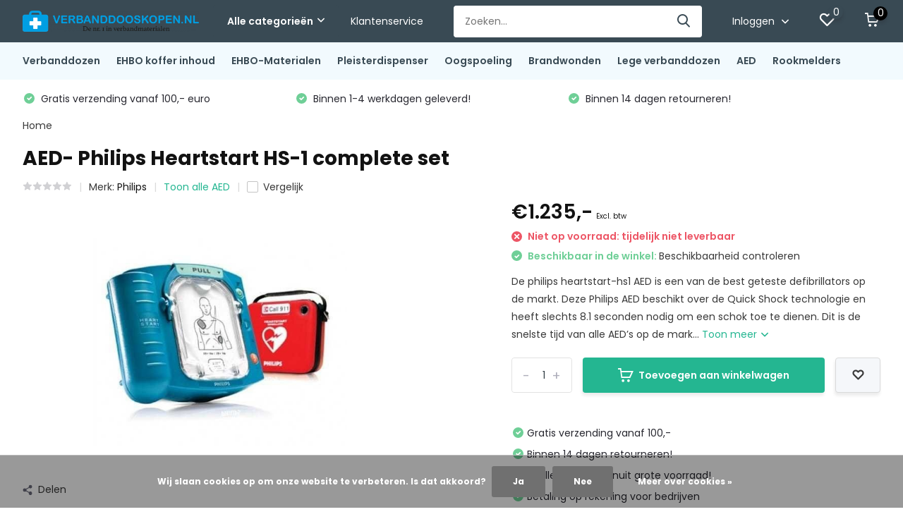

--- FILE ---
content_type: text/html;charset=utf-8
request_url: https://www.verbanddooskopen.nl/aed-philips-heartstart-hs-1-complete-set.html
body_size: 12535
content:
<!doctype html>
<html lang="nl" class="product-page enable-overflow">
	<head>
            <meta charset="utf-8"/>
<!-- [START] 'blocks/head.rain' -->
<!--

  (c) 2008-2026 Lightspeed Netherlands B.V.
  http://www.lightspeedhq.com
  Generated: 26-01-2026 @ 06:41:41

-->
<link rel="canonical" href="https://www.verbanddooskopen.nl/aed-philips-heartstart-hs-1-complete-set.html"/>
<link rel="alternate" href="https://www.verbanddooskopen.nl/index.rss" type="application/rss+xml" title="Nieuwe producten"/>
<link href="https://cdn.webshopapp.com/assets/cookielaw.css?2025-02-20" rel="stylesheet" type="text/css"/>
<meta name="robots" content="noodp,noydir"/>
<meta name="google-site-verification" content="dtBs-jDn6kYyR1flJV-wEnlg0oLB3ST1422M2RXTbq4"/>
<meta property="og:url" content="https://www.verbanddooskopen.nl/aed-philips-heartstart-hs-1-complete-set.html?source=facebook"/>
<meta property="og:site_name" content="Verbanddooskopen.nl"/>
<meta property="og:title" content="AED- Philips Heartstart HS-1 complete set"/>
<meta property="og:description" content="De philips heartstart-hs1 AED is een van de best geteste defibrillators op de markt. Deze Philips AED beschikt over de Quick Shock technologie en heeft slechts"/>
<meta property="og:image" content="https://cdn.webshopapp.com/shops/281191/files/270102586/philips-aed-philips-heartstart-hs-1-complete-set.jpg"/>
<!--[if lt IE 9]>
<script src="https://cdn.webshopapp.com/assets/html5shiv.js?2025-02-20"></script>
<![endif]-->
<!-- [END] 'blocks/head.rain' -->
		<meta http-equiv="x-ua-compatible" content="ie=edge">
		<title>AED- Philips Heartstart HS-1 complete set</title>
		<meta name="description" content="De philips heartstart-hs1 AED is een van de best geteste defibrillators op de markt. Deze Philips AED beschikt over de Quick Shock technologie en heeft slechts">
		<meta name="keywords" content="Philips, AED-, Philips, Heartstart, HS-1, complete, set, verbanddoos kopen,verbanddozen,pleisters,pleisterdispenser,brandwonden,AED,EHBO reiskit">
		<meta name="theme-color" content="#ffffff">
		<meta name="MobileOptimized" content="320">
		<meta name="HandheldFriendly" content="true">
		<meta name="viewport" content="width=device-width, initial-scale=1, initial-scale=1, minimum-scale=1, maximum-scale=1, user-scalable=no">
		<meta name="author" content="https://www.dmws.nl/">
		
		<link rel="preconnect" href="https://fonts.googleapis.com">
		<link rel="dns-prefetch" href="https://fonts.googleapis.com">
				<link rel="preconnect" href="//cdn.webshopapp.com/">
		<link rel="dns-prefetch" href="//cdn.webshopapp.com/">
    
    		<link rel="preload" href="https://fonts.googleapis.com/css?family=Poppins:300,400,500,600,700,800,900%7CPoppins:300,400,500,600,700,800,900&display=swap" as="style">
    <link rel="preload" href="https://cdn.webshopapp.com/shops/281191/themes/171530/assets/owl-carousel-min.css?2025041717582720210105160919" as="style">
    <link rel="preload" href="https://cdn.webshopapp.com/shops/281191/themes/171530/assets/fancybox.css?2025041717582720210105160919" as="style">
    <link rel="preload" href="https://cdn.webshopapp.com/shops/281191/themes/171530/assets/icomoon.css?2025041717582720210105160919" as="style">
    <link rel="preload" href="https://cdn.webshopapp.com/shops/281191/themes/171530/assets/compete.css?2025041717582720210105160919" as="style">
    <link rel="preload" href="https://cdn.webshopapp.com/shops/281191/themes/171530/assets/custom.css?2025041717582720210105160919" as="style">
    
    <link rel="preload" href="https://cdn.webshopapp.com/shops/281191/themes/171530/assets/jquery-3-4-1-min.js?2025041717582720210105160919" as="script">
    <link rel="preload" href="https://cdn.webshopapp.com/shops/281191/themes/171530/assets/jquery-ui.js?2025041717582720210105160919" as="script">
    <link rel="preload" href="https://cdn.webshopapp.com/shops/281191/themes/171530/assets/js-cookie-min.js?2025041717582720210105160919" as="script">
    <link rel="preload" href="https://cdn.webshopapp.com/shops/281191/themes/171530/assets/owl-carousel-min.js?2025041717582720210105160919" as="script">
    <link rel="preload" href="https://cdn.webshopapp.com/shops/281191/themes/171530/assets/fancybox.js?2025041717582720210105160919" as="script">
    <link rel="preload" href="https://cdn.webshopapp.com/shops/281191/themes/171530/assets/lazyload.js?2025041717582720210105160919" as="script">
    <link rel="preload" href="https://cdn.webshopapp.com/assets/gui.js?2025-02-20" as="script">
    <link rel="preload" href="https://cdn.webshopapp.com/shops/281191/themes/171530/assets/script.js?2025041717582720210105160919" as="script">
    <link rel="preload" href="https://cdn.webshopapp.com/shops/281191/themes/171530/assets/custom.js?2025041717582720210105160919" as="script">
        
    <link href="https://fonts.googleapis.com/css?family=Poppins:300,400,500,600,700,800,900%7CPoppins:300,400,500,600,700,800,900&display=swap" rel="stylesheet" type="text/css">
    <link rel="stylesheet" href="https://cdn.webshopapp.com/shops/281191/themes/171530/assets/owl-carousel-min.css?2025041717582720210105160919" type="text/css">
    <link rel="stylesheet" href="https://cdn.webshopapp.com/shops/281191/themes/171530/assets/fancybox.css?2025041717582720210105160919" type="text/css">
    <link rel="stylesheet" href="https://cdn.webshopapp.com/shops/281191/themes/171530/assets/icomoon.css?2025041717582720210105160919" type="text/css">
    <link rel="stylesheet" href="https://cdn.webshopapp.com/shops/281191/themes/171530/assets/compete.css?2025041717582720210105160919" type="text/css">
    <link rel="stylesheet" href="https://cdn.webshopapp.com/shops/281191/themes/171530/assets/custom.css?2025041717582720210105160919" type="text/css">
    
    <script src="https://cdn.webshopapp.com/shops/281191/themes/171530/assets/jquery-3-4-1-min.js?2025041717582720210105160919"></script>

		<link rel="icon" type="image/x-icon" href="https://cdn.webshopapp.com/shops/281191/themes/171530/v/343549/assets/favicon.ico?20201114161001">
		<link rel="apple-touch-icon" href="https://cdn.webshopapp.com/shops/281191/themes/171530/v/343549/assets/favicon.ico?20201114161001">
    
    <meta name="msapplication-config" content="https://cdn.webshopapp.com/shops/281191/themes/171530/assets/browserconfig.xml?2025041717582720210105160919">
<meta property="og:title" content="AED- Philips Heartstart HS-1 complete set">
<meta property="og:type" content="website"> 
<meta property="og:site_name" content="Verbanddooskopen.nl">
<meta property="og:url" content="https://www.verbanddooskopen.nl/">
<meta property="og:image" content="https://cdn.webshopapp.com/shops/281191/files/270102586/1000x1000x2/philips-aed-philips-heartstart-hs-1-complete-set.jpg">
<meta name="twitter:title" content="AED- Philips Heartstart HS-1 complete set">
<meta name="twitter:description" content="De philips heartstart-hs1 AED is een van de best geteste defibrillators op de markt. Deze Philips AED beschikt over de Quick Shock technologie en heeft slechts">
<meta name="twitter:site" content="Verbanddooskopen.nl">
<meta name="twitter:card" content="https://cdn.webshopapp.com/shops/281191/themes/171530/assets/logo.png?20241202191235">
<meta name="twitter:image" content="https://cdn.webshopapp.com/shops/281191/themes/171530/v/343079/assets/big-block-bg.jpg?20201114121723">
<script type="application/ld+json">
  [
        {
      "@context": "http://schema.org",
      "@type": "Product", 
      "name": "Philips AED- Philips Heartstart HS-1 complete set",
      "url": "https://www.verbanddooskopen.nl/aed-philips-heartstart-hs-1-complete-set.html",
      "brand": {
        "@type": "Brand",
        "name": "Philips"
      },      "description": "De philips heartstart-hs1 AED is een van de best geteste defibrillators op de markt. Deze Philips AED beschikt over de Quick Shock technologie en heeft slechts",      "image": "https://cdn.webshopapp.com/shops/281191/files/270102586/300x250x2/philips-aed-philips-heartstart-hs-1-complete-set.jpg",                        "offers": {
        "@type": "Offer",
        "price": "1235.00",        "url": "https://www.verbanddooskopen.nl/aed-philips-heartstart-hs-1-complete-set.html",
        "priceValidUntil": "2027-01-26",
        "priceCurrency": "EUR"      }
          },
        {
      "@context": "http://schema.org/",
      "@type": "Organization",
      "url": "https://www.verbanddooskopen.nl/",
      "name": "Verbanddooskopen.nl",
      "legalName": "Verbanddooskopen.nl",
      "description": "De philips heartstart-hs1 AED is een van de best geteste defibrillators op de markt. Deze Philips AED beschikt over de Quick Shock technologie en heeft slechts",
      "logo": "https://cdn.webshopapp.com/shops/281191/themes/171530/assets/logo.png?20241202191235",
      "image": "https://cdn.webshopapp.com/shops/281191/themes/171530/v/343079/assets/big-block-bg.jpg?20201114121723",
      "contactPoint": {
        "@type": "ContactPoint",
        "contactType": "Customer service",
        "telephone": "078-8907376"
      },
      "address": {
        "@type": "PostalAddress",
        "streetAddress": "Nieuwland Parc 69",
        "addressLocality": "Nederland",
        "postalCode": "3351 LJ Papendrecht",
        "addressCountry": "NL"
      }
         
    },
    { 
      "@context": "http://schema.org", 
      "@type": "WebSite", 
      "url": "https://www.verbanddooskopen.nl/", 
      "name": "Verbanddooskopen.nl",
      "description": "De philips heartstart-hs1 AED is een van de best geteste defibrillators op de markt. Deze Philips AED beschikt over de Quick Shock technologie en heeft slechts",
      "author": [
        {
          "@type": "Organization",
          "url": "https://www.dmws.nl/",
          "name": "DMWS B.V.",
          "address": {
            "@type": "PostalAddress",
            "streetAddress": "Klokgebouw 195 (Strijp-S)",
            "addressLocality": "Eindhoven",
            "addressRegion": "NB",
            "postalCode": "5617 AB",
            "addressCountry": "NL"
          }
        }
      ]
    }
  ]
</script>    
	</head>
	<body>
    <ul class="hidden-data hidden"><li>281191</li><li>171530</li><li>nee</li><li>nl</li><li>live</li><li>info//safety-fire/nl</li><li>https://www.verbanddooskopen.nl/</li></ul><header id="top" class="scroll-active"><div class="top-wrap fixed default"><section class="main pos-r"><div class="container pos-r"><div class="d-flex align-center justify-between"><div class="d-flex align-center"><div id="mobile-menu-btn" class="d-none show-1000"><div class="hamburger"><span></span><span></span><span></span><span></span></div></div><a href="https://www.verbanddooskopen.nl/account/login/" class="hidden show-575-flex"><i class="icon-login"></i></a><div id="logo" class="d-flex align-center"><a href="https://www.verbanddooskopen.nl/" accesskey="h"><img class="hide-1000 desktop-logo" src="https://cdn.webshopapp.com/shops/281191/themes/171530/assets/logo.png?20241202191235" alt="Verbanddooskopen.nl" height="60" width="250" /><img class="d-none show-1000 mobile-logo" src="https://cdn.webshopapp.com/shops/281191/themes/171530/v/343549/assets/logo-mobile.png?20201114161001" alt="Verbanddooskopen.nl" height="60" width="250" /></a><div id="catbtn" class="hide-1000 btn-wrap"><a href="https://www.verbanddooskopen.nl/catalog/" class="btn">Alle categorieën <i class="icon-arrow-down"></i></a><div class="categorymenu"><div class="wrap d-flex"><ul class="maincategories"><li data-attribute="verbanddozen"><a href="https://www.verbanddooskopen.nl/verbanddozen/">Verbanddozen <i class="icon-arrow-right"></i></a></li><li data-attribute="ehbo-koffer-inhoud"><a href="https://www.verbanddooskopen.nl/ehbo-koffer-inhoud/">EHBO koffer inhoud <i class="icon-arrow-right"></i></a></li><li data-attribute="ehbo-materialen"><a href="https://www.verbanddooskopen.nl/ehbo-materialen/">EHBO-Materialen <i class="icon-arrow-right"></i></a></li><li data-attribute="pleisterdispenser"><a href="https://www.verbanddooskopen.nl/pleisterdispenser/">Pleisterdispenser <i class="icon-arrow-right"></i></a></li><li data-attribute="oogspoeling"><a href="https://www.verbanddooskopen.nl/oogspoeling/">Oogspoeling <i class="icon-arrow-right"></i></a></li><li data-attribute="brandwonden"><a href="https://www.verbanddooskopen.nl/brandwonden/">Brandwonden <i class="icon-arrow-right"></i></a></li><li data-attribute="lege-verbanddozen"><a href="https://www.verbanddooskopen.nl/lege-verbanddozen/">Lege verbanddozen <i class="icon-arrow-right"></i></a></li><li data-attribute="aed"><a href="https://www.verbanddooskopen.nl/aed/">AED <i class="icon-arrow-right"></i></a></li><li><a href="https://www.verbanddooskopen.nl/catalog/" class="more">Bekijk alle categorieën</a></li></ul><div class="subcategories"><div class="wrapper" data-category="verbanddozen"><h4>Verbanddozen</h4><ul><li class="sub"><a href="https://www.verbanddooskopen.nl/verbanddozen/bedrijven/">Bedrijven</a></li></ul><ul><li class="sub"><a href="https://www.verbanddooskopen.nl/verbanddozen/particulieren/">Particulieren</a></li></ul><ul><li class="sub"><a href="https://www.verbanddooskopen.nl/verbanddozen/modulaire-verbanddozen/">Modulaire verbanddozen</a></li></ul></div><div class="wrapper" data-category="ehbo-koffer-inhoud"><h4>EHBO koffer inhoud</h4></div><div class="wrapper" data-category="ehbo-materialen"><h4>EHBO-Materialen</h4><ul><li class="sub"><a href="https://www.verbanddooskopen.nl/ehbo-materialen/verbandmiddelen/">Verbandmiddelen</a></li></ul><ul><li class="sub"><a href="https://www.verbanddooskopen.nl/ehbo-materialen/pleisters/">Pleisters</a></li></ul><ul><li class="sub"><a href="https://www.verbanddooskopen.nl/ehbo-materialen/desinfectie/">Desinfectie</a></li></ul><ul><li class="sub"><a href="https://www.verbanddooskopen.nl/ehbo-materialen/instrumenten/">Instrumenten</a></li></ul><ul><li class="sub"><a href="https://www.verbanddooskopen.nl/ehbo-materialen/overig/">Overig</a></li></ul></div><div class="wrapper" data-category="pleisterdispenser"><h4>Pleisterdispenser</h4></div><div class="wrapper" data-category="oogspoeling"><h4>Oogspoeling</h4></div><div class="wrapper" data-category="brandwonden"><h4>Brandwonden</h4></div><div class="wrapper" data-category="lege-verbanddozen"><h4>Lege verbanddozen</h4></div><div class="wrapper" data-category="aed"><h4>AED</h4></div><div class="wrapper" data-category="rookmelders"><h4>Rookmelders</h4></div></div></div></div></div></div></div><div class="d-flex align-center justify-end top-nav"><a href="/service/" class="hide-1000">Klantenservice</a><div id="showSearch" class="hide-575"><input type="search" value="" placeholder="Zoeken..."><button type="submit" title="Zoeken" disabled="disabled"><i class="icon-search"></i></button></div><div class="login with-drop hide-575"><a href="https://www.verbanddooskopen.nl/account/login/"><span>Inloggen <i class="icon-arrow-down"></i></span></a><div class="dropdown"><form method="post" id="formLogin" action="https://www.verbanddooskopen.nl/account/loginPost/?return=https://www.verbanddooskopen.nl/aed-philips-heartstart-hs-1-complete-set.html"><h3>Inloggen</h3><p>Maak bestellen nóg makkelijker!</p><div><label for="formLoginEmail">E-mailadres<span class="c-negatives">*</span></label><input type="email" id="formLoginEmail" name="email" placeholder="E-mailadres" autocomplete='email' tabindex=1 required></div><div><label for="formLoginPassword">Wachtwoord</label><a href="https://www.verbanddooskopen.nl/account/password/" class="forgot" tabindex=6>Wachtwoord vergeten?</a><input type="password" id="formLoginPassword" name="password" placeholder="Wachtwoord" autocomplete="current-password" tabindex=2 required></div><div><input type="hidden" name="key" value="d093b137658975a9345cb0bf50de2421" /><input type="hidden" name="type" value="login" /><button type="submit" onclick="$('#formLogin').submit(); return false;" class="btn" tabindex=3>Inloggen</button></div></form><div><p class="register">Nog geen account? <a href="https://www.verbanddooskopen.nl/account/register/" tabindex=5>Account aanmaken</a></p></div></div></div><div class="favorites"><a href="https://www.verbanddooskopen.nl/account/wishlist/" class="count"><span class="items" data-wishlist-items="">0</span><i class="icon-wishlist"></i></a></div><div class="cart with-drop"><a href="https://www.verbanddooskopen.nl/cart/" class="count"><span>0</span><i class="icon-cart"></i></a><div class="dropdown"><h3>Winkelwagen</h3><i class="icon-close hidden show-575"></i><p>Uw winkelwagen is leeg</p></div></div></div></div></div><div class="search-autocomplete"><div id="searchExpanded"><div class="container pos-r d-flex align-center"><form action="https://www.verbanddooskopen.nl/search/" method="get" id="formSearch"  class="search-form d-flex align-center"  data-search-type="desktop"><span onclick="$(this).closest('form').submit();" title="Zoeken" class="search-icon"><i class="icon-search"></i></span><input type="text" name="q" autocomplete="off"  value="" placeholder="Zoeken" class="standard-input" data-input="desktop"/></form><div class="close hide-575">Sluiten</div></div><div class="overlay hide-575"></div></div><div class="container pos-r"><div id="searchResults" class="results-wrap with-filter with-cats" data-search-type="desktop"><div class="close"><i class="icon-close"></i></div><h4>Categorieën</h4><div class="categories hidden"><ul class="d-flex"></ul></div><div class="d-flex justify-between"><div class="filter-scroll-wrap"><div class="filter-scroll"><div class="subtitle title-font">Filters</div><form data-search-type="desktop"><div class="filter-boxes"><div class="filter-wrap sort"><select name="sort" class="custom-select"></select></div></div><div class="filter-boxes custom-filters"></div></form></div></div><ul class="search-products products-livesearch"></ul></div><div class="more"><a href="#" class="btn accent">Bekijk alle resultaten <span>(0)</span></a></div></div></div></div></section><section id="menu" class="hide-1000 dropdown"><div class="container"><nav class="menu"><ul class="d-flex align-center"><li class="item has-children"><a class="itemLink" href="https://www.verbanddooskopen.nl/verbanddozen/" title="Verbanddozen">Verbanddozen</a><ul class="subnav"><li class="subitem"><a class="subitemLink " href="https://www.verbanddooskopen.nl/verbanddozen/bedrijven/" title="Bedrijven">Bedrijven</a></li><li class="subitem"><a class="subitemLink " href="https://www.verbanddooskopen.nl/verbanddozen/particulieren/" title="Particulieren">Particulieren</a></li><li class="subitem"><a class="subitemLink " href="https://www.verbanddooskopen.nl/verbanddozen/modulaire-verbanddozen/" title="Modulaire verbanddozen">Modulaire verbanddozen</a></li></ul></li><li class="item"><a class="itemLink" href="https://www.verbanddooskopen.nl/ehbo-koffer-inhoud/" title="EHBO koffer inhoud">EHBO koffer inhoud</a></li><li class="item has-children"><a class="itemLink" href="https://www.verbanddooskopen.nl/ehbo-materialen/" title="EHBO-Materialen">EHBO-Materialen</a><ul class="subnav"><li class="subitem"><a class="subitemLink " href="https://www.verbanddooskopen.nl/ehbo-materialen/verbandmiddelen/" title="Verbandmiddelen">Verbandmiddelen</a></li><li class="subitem"><a class="subitemLink " href="https://www.verbanddooskopen.nl/ehbo-materialen/pleisters/" title="Pleisters">Pleisters</a></li><li class="subitem"><a class="subitemLink " href="https://www.verbanddooskopen.nl/ehbo-materialen/desinfectie/" title="Desinfectie">Desinfectie</a></li><li class="subitem"><a class="subitemLink " href="https://www.verbanddooskopen.nl/ehbo-materialen/instrumenten/" title="Instrumenten">Instrumenten</a></li><li class="subitem"><a class="subitemLink " href="https://www.verbanddooskopen.nl/ehbo-materialen/overig/" title="Overig">Overig</a></li></ul></li><li class="item"><a class="itemLink" href="https://www.verbanddooskopen.nl/pleisterdispenser/" title="Pleisterdispenser">Pleisterdispenser</a></li><li class="item"><a class="itemLink" href="https://www.verbanddooskopen.nl/oogspoeling/" title="Oogspoeling">Oogspoeling</a></li><li class="item"><a class="itemLink" href="https://www.verbanddooskopen.nl/brandwonden/" title="Brandwonden">Brandwonden</a></li><li class="item"><a class="itemLink" href="https://www.verbanddooskopen.nl/lege-verbanddozen/" title="Lege verbanddozen">Lege verbanddozen</a></li><li class="item"><a class="itemLink" href="https://www.verbanddooskopen.nl/aed/" title="AED">AED</a></li><li class="item"><a class="itemLink" href="https://www.verbanddooskopen.nl/rookmelders/" title="Rookmelders">Rookmelders</a></li></ul></nav></div></section><div id="mobileMenu" class="hide"><div class="wrap"><ul><li class="all hidden"><a href="#"><i class="icon-nav-left"></i>Alle categorieën</a></li><li class="cat has-children"><a class="itemLink" href="https://www.verbanddooskopen.nl/verbanddozen/" title="Verbanddozen">Verbanddozen<i class="icon-arrow-right"></i></a><ul class="subnav hidden"><li class="subitem"><a class="subitemLink" href="https://www.verbanddooskopen.nl/verbanddozen/bedrijven/" title="Bedrijven">Bedrijven</a></li><li class="subitem"><a class="subitemLink" href="https://www.verbanddooskopen.nl/verbanddozen/particulieren/" title="Particulieren">Particulieren</a></li><li class="subitem"><a class="subitemLink" href="https://www.verbanddooskopen.nl/verbanddozen/modulaire-verbanddozen/" title="Modulaire verbanddozen">Modulaire verbanddozen</a></li></ul></li><li class="cat"><a class="itemLink" href="https://www.verbanddooskopen.nl/ehbo-koffer-inhoud/" title="EHBO koffer inhoud">EHBO koffer inhoud</a></li><li class="cat has-children"><a class="itemLink" href="https://www.verbanddooskopen.nl/ehbo-materialen/" title="EHBO-Materialen">EHBO-Materialen<i class="icon-arrow-right"></i></a><ul class="subnav hidden"><li class="subitem"><a class="subitemLink" href="https://www.verbanddooskopen.nl/ehbo-materialen/verbandmiddelen/" title="Verbandmiddelen">Verbandmiddelen</a></li><li class="subitem"><a class="subitemLink" href="https://www.verbanddooskopen.nl/ehbo-materialen/pleisters/" title="Pleisters">Pleisters</a></li><li class="subitem"><a class="subitemLink" href="https://www.verbanddooskopen.nl/ehbo-materialen/desinfectie/" title="Desinfectie">Desinfectie</a></li><li class="subitem"><a class="subitemLink" href="https://www.verbanddooskopen.nl/ehbo-materialen/instrumenten/" title="Instrumenten">Instrumenten</a></li><li class="subitem"><a class="subitemLink" href="https://www.verbanddooskopen.nl/ehbo-materialen/overig/" title="Overig">Overig</a></li></ul></li><li class="cat"><a class="itemLink" href="https://www.verbanddooskopen.nl/pleisterdispenser/" title="Pleisterdispenser">Pleisterdispenser</a></li><li class="cat"><a class="itemLink" href="https://www.verbanddooskopen.nl/oogspoeling/" title="Oogspoeling">Oogspoeling</a></li><li class="cat"><a class="itemLink" href="https://www.verbanddooskopen.nl/brandwonden/" title="Brandwonden">Brandwonden</a></li><li class="cat"><a class="itemLink" href="https://www.verbanddooskopen.nl/lege-verbanddozen/" title="Lege verbanddozen">Lege verbanddozen</a></li><li class="cat"><a class="itemLink" href="https://www.verbanddooskopen.nl/aed/" title="AED">AED</a></li><li class="cat"><a class="itemLink" href="https://www.verbanddooskopen.nl/rookmelders/" title="Rookmelders">Rookmelders</a></li><li class="other all"><a href="https://www.verbanddooskopen.nl/catalog/">Alle categorieën</a></li><li class="other"><a href="/service/">Klantenservice</a></li><li class="other"><a href="https://www.verbanddooskopen.nl/account/login/">Inloggen</a></li></ul></div></div></div><div class="below-main"></div><div class="usps"><div class="container"><div class="d-flex align-center justify-between"><ul class="d-flex align-center usps-slider owl-carousel"><li><i class="icon-check-white"></i><span class="hide-1200">                  Gratis verzending vanaf 100,- euro
                </span><span class="d-none show-1200-inline">Gratis verzending vanaf 100,- euro</span></li><li><i class="icon-check-white"></i><span class="hide-1200">                  Binnen 1-4 werkdagen geleverd!
                </span><span class="d-none show-1200-inline">Binnen 1-4 werkdagen geleverd!</span></li><li><i class="icon-check-white"></i><span class="hide-1200">                  Binnen 14 dagen retourneren!
                </span><span class="d-none show-1200-inline">Binnen 14 dagen retourneren!</span></li></ul><ul></ul></div></div></div></header><nav class="breadcrumbs"><div class="container"><ol class="d-flex hide-575"><li><a href="https://www.verbanddooskopen.nl/">Home</a></li></ol><ol class="hidden show-575-flex"><li><i class="icon-arrow-right"></i><a href="https://www.verbanddooskopen.nl/">Home</a></li></ol></div></nav><section id="product"><div class="container"><header class="title"><h1>AED- Philips Heartstart HS-1 complete set</h1><div class="meta"><div class="stars"><a href="#reviews"><i class="icon-star-grey"></i><i class="icon-star-grey"></i><i class="icon-star-grey"></i><i class="icon-star-grey"></i><i class="icon-star-grey"></i></a></div><div class="brand">Merk: <a href="https://www.verbanddooskopen.nl/brands/philips/">Philips</a></div><div class="link"><a href="https://www.verbanddooskopen.nl/aed/">Toon alle AED</a></div><div class="check hide-575"><label for="add_compare_91972897" class="compare d-flex align-center"><input class="compare-check" id="add_compare_91972897" type="checkbox" value="" data-add-url="https://www.verbanddooskopen.nl/compare/add/183593308/" data-del-url="https://www.verbanddooskopen.nl/compare/delete/183593308/" data-id="91972897" ><span class="checkmark"></span><i class="icon-check-white"></i> Vergelijk
              </label></div></div></header><article class="content d-flex justify-between"><a href="https://www.verbanddooskopen.nl/account/" class="add-to-wishlist hidden show-575-flex"><i class="icon-wishlist"></i></a><div class="gallery"><div class="featured"><div class="single-image"><div class="item"><img class="lazy" height="360" src="https://cdn.webshopapp.com/shops/281191/themes/171530/assets/lazy-preload.jpg?2025041717582720210105160919" data-src="https://cdn.webshopapp.com/shops/281191/files/270102586/philips-aed-philips-heartstart-hs-1-complete-set.jpg" alt="AED- Philips Heartstart HS-1 complete set"></div></div><div class="share hide-768"><i class="icon-share"></i> Delen
            <ul class="list-social d-flex align-center"><li class="mail"><a href="/cdn-cgi/l/email-protection#[base64]"><i class="icon-email"></i></a></li><li class="fb"><a href="https://www.facebook.com/sharer/sharer.php?u=https://www.verbanddooskopen.nl/aed-philips-heartstart-hs-1-complete-set.html" target="_blank" rel="noopener"><i class="icon-facebook"></i></a></li><li class="tw"><a href="https://twitter.com/home?status=https://www.verbanddooskopen.nl/aed-philips-heartstart-hs-1-complete-set.html" target="_blank" rel="noopener"><i class="icon-twitter"></i></a></li><li class="whatsapp"><a href="https://api.whatsapp.com/send?text=AED- Philips Heartstart HS-1 complete set%3A+https://www.verbanddooskopen.nl/aed-philips-heartstart-hs-1-complete-set.html" target="_blank" rel="noopener"><i class="icon-whatsapp"></i></a></li></ul></div></div></div><div class="data"><div class="price"><div class="for break"><span>€1.235,-</span><span class="tax">Excl. btw</span><span class="hurry too-late"><i class="icon-negative"></i> Niet op voorraad: tijdelijk niet leverbaar</span><span class="omni-location-inventory hurry"><i class="icon-check-white"></i> Beschikbaar in de winkel: <span class="product-inventory-location-label" id="productLocationInventory">Beschikbaarheid controleren</span></span><link rel="stylesheet" type="text/css" href="https://cdn.webshopapp.com/assets/gui-core.css?2025-02-20" /><div id="gui-modal-product-inventory-location-wrapper"><div class="gui-modal-product-inventory-location-background"></div><div class="gui-modal-product-inventory-location" ><div class="gui-modal-product-inventory-location-header"><p class="gui-modal-product-inventory-location-label">Beschikbaar in de winkel</p><span id="gui-modal-product-inventory-location-close">Sluiten</span></div><!-- Modal content --><div class="gui-modal-product-inventory-location-container"><div id="gui-modal-product-inventory-location-content" class="gui-modal-product-inventory-location-content"></div><div id="gui-modal-product-inventory-location-footer" class="gui-modal-product-inventory-location-footer"></div></div></div></div><script data-cfasync="false" src="/cdn-cgi/scripts/5c5dd728/cloudflare-static/email-decode.min.js"></script><script>
    (function() {
      function getInventoryState(quantity) {
        let inventoryPerLocationSetting = 'only_text';
        switch(inventoryPerLocationSetting) {
          case 'show_levels':
            return quantity > 0 ? 'Op voorraad ('+ quantity +')' : 'Niet op voorraad';
          default:
            return quantity > 0 ? 'Op voorraad' : 'Niet op voorraad';
        }
      }

      function createLocationRow(data, isFirstItem) {
        var locationData = data.location;

        if(!location){
          return null;
        }

        var firstItem      = isFirstItem ? '<hr class="gui-modal-product-inventory-location-content-row-divider"/>' : '';
        var inventoryState = getInventoryState(data.inventory);
        var titleString    = 'state in location';

        titleString = titleString.replace('state', inventoryState);
        titleString = titleString.replace('location', locationData.title);

        return [
          '<div class="gui-modal-product-inventory-location-content-row">', firstItem,
          '<p class="bold">', titleString, '</p>',
          '<p class="gui-product-inventory-address">', locationData.address.formatted, '</p>',
          '<hr class="gui-modal-product-inventory-location-content-row-divider"/>',
          '</div>'].join('');
      }

      function handleError(){
        $('#gui-modal-product-inventory-location-wrapper').show();
        $('#gui-modal-product-inventory-location-content').html('<div class="gui-modal-product-inventory-location-footer">Er is op dit moment geen voorraadinformatie beschikbaar voor dit product. Probeer het later opnieuw.</div>');
      }

      // Get product inventory location information
      function inventoryOnClick() {
        $.getJSON('https://www.verbanddooskopen.nl/product-inventory/?id=183593308', function (response) {

          if(!response || !response.productInventory || (response.productInventory.locations && !response.productInventory.locations.length)){
            handleError();
            return;
          }

          var locations = response.productInventory.locations || [];

          var rows = locations.map(function(item, index) {
            return createLocationRow(item, index === 0)
          });

          $('#gui-modal-product-inventory-location-content').html(rows);

          var dateObj = new Date();
          var hours = dateObj.getHours() < 10 ? '0' + dateObj.getHours() : dateObj.getHours();
          var minutes = dateObj.getMinutes() < 10 ? '0' + dateObj.getMinutes() : dateObj.getMinutes();

          var footerContent = [
              '<div>',
              '<span class="bold">', 'Laatst bijgewerkt:', '</span> ',
              'Vandaag om ', hours, ':', minutes,
              '</div>',
              '<div>Prijzen online en in de winkel kunnen verschillen</div>'].join('');

          $('#gui-modal-product-inventory-location-footer').html(footerContent);

          $('#gui-modal-product-inventory-location-wrapper').show();
        }).fail(handleError);
      }

      $('#productLocationInventory').on('click', inventoryOnClick);

      // When the user clicks on 'Close' in the modal, close it
      $('#gui-modal-product-inventory-location-close').on('click', function(){
        $('#gui-modal-product-inventory-location-wrapper').hide();
      });

      // When the user clicks anywhere outside of the modal, close it
      $('.gui-modal-product-inventory-location-background').on('click', function(){
        $('#gui-modal-product-inventory-location-wrapper').hide();
      });
    })();
  </script></div></div><div class="description">De philips heartstart-hs1 AED is een van de best geteste defibrillators op de markt. Deze Philips AED beschikt over de Quick Shock technologie en heeft slechts 8.1 seconden nodig om een schok toe te dienen. Dit is de snelste tijd van alle AED’s op de mark... <a href="#description">Toon meer <i class="icon-arrow-down"></i></a></div><form action="https://www.verbanddooskopen.nl/cart/add/183593308/" id="product_configure_form" method="post" class="actions d-flex  hide-variant-dropdown"><input type="hidden" name="bundle_id" id="product_configure_bundle_id" value=""><div class="cart d-flex align-center justify-between big qty-in-btn"><div class="qty"><input type="number" name="quantity" value="1" min="0" /><div class="change"><a href="javascript:;" onclick="updateQuantity('up');" class="up">+</a><a href="javascript:;" onclick="updateQuantity('down');" class="down">-</a></div></div><a href="javascript:;" onclick="$('#product_configure_form').submit();" class="btn addtocart icon hidden show-768-flex" title="Toevoegen aan winkelwagen"><i class="icon-cart"></i> Toevoegen aan winkelwagen</a><a href="javascript:;" onclick="$('#product_configure_form').submit();" class="btn addtocart icon hide-768" title="Toevoegen aan winkelwagen"><i class="icon-cart"></i> Toevoegen aan winkelwagen</a><a href="https://www.verbanddooskopen.nl/account/" class="btn grey icon add-to-wishlist hide-575"></a></div></form><div class="usps"><ul class="list"><li><i class="icon-check-white"></i>Gratis verzending vanaf 100,-</li><li><i class="icon-check-white"></i>Binnen 14 dagen retourneren!</li><li><i class="icon-check-white"></i>Snelle levering vanuit grote voorraad!</li><li><i class="icon-check-white"></i>Betaling op rekening voor bedrijven</li></ul></div><div class="check hidden show-575"><label for="add_compare_91972897" class="compare d-flex align-center"><input class="compare-check" id="add_compare_91972897" type="checkbox" value="" data-add-url="https://www.verbanddooskopen.nl/compare/add/183593308/" data-del-url="https://www.verbanddooskopen.nl/compare/delete/183593308/" data-id="91972897" ><span class="checkmark"></span><i class="icon-check-white"></i> Vergelijk
            </label></div></div></article></div><div class="popup gallery-popup"><div class="container d-flex align-center justify-center h-100"><div class="wrap"><i class="icon-close"></i><div class="images-wrap owl-carousel popup-images"><div class="item"><img class="lazy" height="600" width="600" src="https://cdn.webshopapp.com/shops/281191/themes/171530/assets/lazy-preload.jpg?2025041717582720210105160919" data-src="https://cdn.webshopapp.com/shops/281191/files/270102586/philips-aed-philips-heartstart-hs-1-complete-set.jpg" alt="AED- Philips Heartstart HS-1 complete set"></div></div></div></div></div></section><section id="product-content"><nav class="product-navigation hide-1000"><div class="container"><ul><li><a href="#description" class="active">Productomschrijving</a></li><li><a href="#reviews">Reviews</a></li></ul></div></nav><div class="container"><section id="description" class="description d-flex justify-between w-50"><h3 class="hidden show-575">Productomschrijving<i class="icon-arrow-down"></i></h3><div class="desc-wrap"><div class="desc"><h3 class="hide-575">Productomschrijving</h3><div class="wrapper show"><div class="inner"><p>De Philips Heartstart-HS1 AED één van de best geteste defibrillator. Deze Philips AED beschikt over de Quick Shock technologie en heeft slechts 8.1 seconden nodig om een schok toe te dienen. Dit is de snelste tijd van alle AED’s op de markt. Tevens wordt het overgaan van fibrilleren (trillen) van het hart naar asystolie (geen activiteit) in een zeer vroegtijdig stadium gemeten. De Heartstart HS-1 voldoet hiermee aan de zwaarste normen uit de industrie. Het apparaat test dagelijks, wekelijks en maandelijkse de electroden, batterij en mechanica. Zo weet u zeker dat u altijd een gebruiksklaar apparaat binnen bereik heeft. Mocht er onverhoopt iets niet naar behoren werken, zal de Philips AED altijd een waarschuwingssignaal afgeven. Dit is een complete set met een ophangbeugel, snelle interventiekit en 3 pictogram stickers.</p></div></div></div></div></section><section id="reviews"><h3 class="hidden show-575">Reviews<i class="icon-arrow-down"></i></h3><div class="overview"><h3 class="hide-575">Reviews</h3><div class="rating"><div class="stars"><a href="#reviews"><i class="icon-star-grey"></i><i class="icon-star-grey"></i><i class="icon-star-grey"></i><i class="icon-star-grey"></i><i class="icon-star-grey"></i></a></div><span><strong>0</strong> from <strong>5</strong><span class="light">Based on 0 reviews</span></span></div><a href="https://www.verbanddooskopen.nl/account/review/91972897/" class="btn grey"><i class="icon-pencil"></i> Schrijf je eigen review</a></div><div><p>Er zijn nog geen reviews geschreven over dit product..</p></div></section><section id="share" class="hidden show-575"><h3>Delen<i class="icon-arrow-down"></i></h3><div class="share"><ul class="list-social d-flex align-center"><li class="mail"><a href="/cdn-cgi/l/email-protection#[base64]"><i class="icon-email"></i></a></li><li class="fb"><a href="https://www.facebook.com/sharer/sharer.php?u=https://www.verbanddooskopen.nl/aed-philips-heartstart-hs-1-complete-set.html" target="_blank" rel="noopener"><i class="icon-facebook"></i></a></li><li class="tw"><a href="https://twitter.com/home?status=https://www.verbanddooskopen.nl/aed-philips-heartstart-hs-1-complete-set.html" target="_blank" rel="noopener"><i class="icon-twitter"></i></a></li><li class="whatsapp"><a href="https://api.whatsapp.com/send?text=AED- Philips Heartstart HS-1 complete set%3A+https://www.verbanddooskopen.nl/aed-philips-heartstart-hs-1-complete-set.html" target="_blank" rel="noopener"><i class="icon-whatsapp"></i></a></li></ul></div></section></div></section><section id="add-to-cart" class="hide-575"><div class="container"><div class="product-wrap d-flex align-center justify-between"><div class="img"><img class="lazy" src="https://cdn.webshopapp.com/shops/281191/themes/171530/assets/lazy-preload.jpg?2025041717582720210105160919" data-src="https://cdn.webshopapp.com/shops/281191/files/270102586/image.jpg" alt="AED- Philips Heartstart HS-1 complete set" height="120" width="120"></div><div class="price"><div class="for">€ 1.235,-</div><div class="tax">Excl. btw</div></div><div class="text"><div class="title">AED- Philips Heartstart HS-1 complete set</div><span class="stock hurry too-late"><i class="icon-negative"></i> Niet op voorraad: tijdelijk niet leverbaar</span></div><a href="javascript:;" onclick="$('#product_configure_form').submit();" class="btn addtocart icon" title="Toevoegen aan winkelwagen"><i class="icon-cart"></i> Toevoegen aan winkelwagen</a></div></div></section><section class="lastviewed mb-0"><div class="container"><h3 class="">Recent bekeken</h3><div class="slider-wrap pos-r"><div class="owl-carousel slider-recent-products"><a href="https://www.verbanddooskopen.nl/aed-philips-heartstart-hs-1-complete-set.html" class="product-short d-flex align-center" data-id="91972897"><div class="img"><img class="lazy" src="https://cdn.webshopapp.com/shops/281191/themes/171530/assets/lazy-preload.jpg?2025041717582720210105160919" data-src="https://cdn.webshopapp.com/shops/281191/files/270102586/340x260x2/image.jpg" alt="AED- Philips Heartstart HS-1 complete set" width="170" height="130" /></div><div class="title">AED- Philips Heartstart HS-1 complete set</div><div class="price d-flex align-center"><span class="current">€ 1.235,-</span></div><span class="tax">Excl. btw</span></a></div><div class="shadows d-flex"></div></div></div></section><script data-cfasync="false" src="/cdn-cgi/scripts/5c5dd728/cloudflare-static/email-decode.min.js"></script><script type="text/javascript">
  jQuery(function ($) {
    $.fn.hScroll = function (amount) {
    	amount = amount || 120;
      $(this).bind("DOMMouseScroll mousewheel", function (event) {
        var oEvent = event.originalEvent, 
        direction = oEvent.detail ? oEvent.detail * -amount : oEvent.wheelDelta, 
        position = $(this).scrollLeft();
        position += direction > 0 ? -amount : amount;
        $(this).scrollLeft(position);
        event.preventDefault();
      })
    };
  });
  
  $(document).ready(function(){
    if ( $('.variationswrap .buttons').length ) {
      var isMac = navigator.platform.toUpperCase().indexOf('MAC')>=0;
      if ( ! isMac ) {
  			$('.variationswrap .buttons').hScroll(100);
      }
    }
  });
  
  var updatebtn = $("#product .content .data .actions .cart.qty-in-btn .btn.addtocart.show-768-flex");
  // Mobile quantitiy update button
  if ($(window).width() < 576) {
    updatebtn.append('<span></span>');
  }
  
  function updateQuantity(way){
      var quantity = parseInt($('.cart input').val());

      if (way == 'up'){
          if (quantity < 10000){
              quantity++;
          } else {
              quantity = 10000;
          }
      } else {
          if (quantity > 1){
              quantity--;
          } else {
              quantity = 1;
          }
      }

      $('.cart input').val(quantity);
  		if ($(window).width() < 576 ) {
        if ( quantity > 1 ) {
        	updatebtn.find('span').text(quantity);
        } else {
          updatebtn.find('span').text('');
        }
      }
  		$('.cart input').trigger('change');
  }
  
  // Variant blocks
  $(document).ready(function() {
  	$('.variationswrap.blocks .product-configure-options > .product-configure-options-option').each( function() {
      $(this).find('select > option').each( function() {
        var classes = '';

        if( $(this).attr('selected') ) {
          classes += ' active'
        }

        $(this).parent().parent().append('<a href="https://www.verbanddooskopen.nl/aed-philips-heartstart-hs-1-complete-set.html?id=183593308" class="variant-block'+classes+'" data-option="'+$(this).parent().attr('name')+'" data-option-val="'+$(this).val()+'" data-pid="'+91972897+'">'+$(this).html()+'</a>')
      })

      $(this).find('select').remove();
      $(this).find('.nice-select').remove();
    }); 
    $('.variationswrap.blocks').show();

    $('.variant-block').on('click', function(e){
      var gotoUrl = 'product/options/91972897?';

      $('.variant-block.active').each( function(){
        gotoUrl += $(this).attr('data-option');
        gotoUrl += '=';
        gotoUrl += $(this).attr('data-option-val')+'&';
      });

        gotoUrl += $(this).attr('data-option');
        gotoUrl += '=';
        gotoUrl += $(this).attr('data-option-val');

      document.location = gotoUrl;

      e.preventDefault();
    });
	});
</script><footer id="footer"><div class="footer-top"><div class="container"><div class="d-flex justify-between"><div class="chat"><figure><img class="lazy" src="https://cdn.webshopapp.com/shops/281191/themes/171530/assets/lazy-preload.jpg?2025041717582720210105160919" data-src="https://cdn.webshopapp.com/shops/281191/themes/171530/v/343264/assets/footer-image-service.png?20201114154616" alt="De verbandmaterialen winkel van NL - verbanddooskopen.nl" width="135" height="185"></figure><h3>Klantenservice</h3><p>Wij zijn er voor al uw vragen!</p><p class="text"></p><div class="bot d-flex align-center"><div class="hidden show-575 links"><a href="tel:0788907376">078-8907376</a><a href="/cdn-cgi/l/email-protection#2d44434b426d5e4c4b485954004b445f48034341"><span class="__cf_email__" data-cfemail="70191e161f300311161504095d161902155e1e1c">[email&#160;protected]</span></a></div></div></div><div class="right d-flex justify-between"><div class="contact hide-575"><h3>Bel of mail ons!</h3><p>Binnen 24 uur antwoord op je vraag!</p><p>Ma t/m Vr tussen 8:30 tot 17:00 uur</p><div class="links"><a href="tel:0788907376">078-8907376</a><a href="/cdn-cgi/l/email-protection#5831363e37182b393e3d2c21753e312a3d763634"><span class="__cf_email__" data-cfemail="0a63646c654a796b6c6f7e73276c63786f246466">[email&#160;protected]</span></a></div></div><div class="newsletter"><div class="logo"><a href="https://www.verbanddooskopen.nl/" accesskey="f"><img class="lazy" src="https://cdn.webshopapp.com/shops/281191/themes/171530/assets/lazy-preload.jpg?2025041717582720210105160919" data-src="https://cdn.webshopapp.com/shops/281191/themes/171530/v/343079/assets/footer-logo.png?20201114121723" alt="Verbanddooskopen.nl" width="250" height="240"></a></div><form id="formNewsletterFooter" action="https://www.verbanddooskopen.nl/account/newsletter/" method="post"><input type="hidden" name="key" value="d093b137658975a9345cb0bf50de2421" /><input type="text" name="email" id="formNewsletterEmailFooter" placeholder="E-mailadres"/><button type="submit" class="btn">Abonneer</button><a class="small" href="https://www.verbanddooskopen.nl/service/privacy-policy/">* Lees hier de wettelijke beperkingen</a></form></div></div></div></div></div><nav class="footer-navigation"><div class="container"><div class="d-flex align-start justify-between"><div><h3>Meer informatie <i class="icon-arrow-down hidden show-575"></i></h3><ul><li><a href="https://www.verbanddooskopen.nl/verbanddozen/" title="Verbanddozen">Verbanddozen</a></li><li><a href="https://www.verbanddooskopen.nl/ehbo-koffer-inhoud/" title="EHBO koffer inhoud">EHBO koffer inhoud</a></li><li><a href="https://www.verbanddooskopen.nl/ehbo-materialen/" title="EHBO-Materialen">EHBO-Materialen</a></li><li><a href="https://www.verbanddooskopen.nl/pleisterdispenser/" title="Pleisterdispensers">Pleisterdispensers</a></li><li><a href="https://www.verbanddooskopen.nl/brandwonden/" title="Brandwonden">Brandwonden</a></li><li><a href="https://www.verbanddooskopen.nl/oogspoeling/" title="Oogspoeling">Oogspoeling</a></li></ul></div><div><h3>Klantenservice<i class="icon-arrow-down hidden show-575"></i></h3><ul><li><a href="https://www.verbanddooskopen.nl/service/about/" title="Over ons">Over ons</a></li><li><a href="https://www.verbanddooskopen.nl/service/general-terms-conditions/" title="Algemene voorwaarden">Algemene voorwaarden</a></li><li><a href="https://www.verbanddooskopen.nl/service/disclaimer/" title="Disclaimer">Disclaimer</a></li><li><a href="https://www.verbanddooskopen.nl/service/privacy-policy/" title="Privacy Policy">Privacy Policy</a></li><li><a href="https://www.verbanddooskopen.nl/service/payment-methods/" title="Betaalmethoden">Betaalmethoden</a></li><li><a href="https://www.verbanddooskopen.nl/service/shipping-returns/" title="Verzenden &amp; retourneren">Verzenden &amp; retourneren</a></li><li><a href="https://www.verbanddooskopen.nl/service/" title="Klantenservice">Klantenservice</a></li><li><a href="https://www.verbanddooskopen.nl/sitemap/" title="Sitemap">Sitemap</a></li></ul></div><div><h3>Mijn account<i class="icon-arrow-down hidden show-575"></i></h3><ul><li><a href="https://www.verbanddooskopen.nl/account/" title="Registreren">Registreren</a></li><li><a href="https://www.verbanddooskopen.nl/account/orders/" title="Mijn bestellingen">Mijn bestellingen</a></li><li><a href="https://www.verbanddooskopen.nl/account/tickets/" title="Mijn tickets">Mijn tickets</a></li><li><a href="https://www.verbanddooskopen.nl/account/wishlist/" title="Mijn verlanglijst">Mijn verlanglijst</a></li><li><a href="https://www.verbanddooskopen.nl/compare/">Vergelijk producten</a></li></ul></div><div><h3>Categorieën<i class="icon-arrow-down hidden show-575"></i></h3><ul><li ><a href="https://www.verbanddooskopen.nl/verbanddozen/">Verbanddozen</a><span class="more-cats"><span class="plus-min"></span></span></li><li ><a href="https://www.verbanddooskopen.nl/ehbo-koffer-inhoud/">EHBO koffer inhoud</a></li><li ><a href="https://www.verbanddooskopen.nl/ehbo-materialen/">EHBO-Materialen</a><span class="more-cats"><span class="plus-min"></span></span></li><li ><a href="https://www.verbanddooskopen.nl/pleisterdispenser/">Pleisterdispenser</a></li><li ><a href="https://www.verbanddooskopen.nl/oogspoeling/">Oogspoeling</a></li><li ><a href="https://www.verbanddooskopen.nl/brandwonden/">Brandwonden</a></li><li ><a href="https://www.verbanddooskopen.nl/lege-verbanddozen/">Lege verbanddozen</a></li><li ><a href="https://www.verbanddooskopen.nl/aed/">AED</a></li></ul></div><div><h3>Contact<i class="icon-arrow-down hidden show-575"></i></h3><ul class="list-contact"><li class="companyName strong">verbanddooskopen.nl</li><li class="address">Nieuwland Parc 69</li><li>3351 LJ Papendrecht</li><li>Nederland</li><li><b>Tel:</b><a href="tel:0788907376">078-8907376</a></li><li><b>E-mail:</b><a href="/cdn-cgi/l/email-protection#4b22252d240b382a2d2e3f32662d22392e652527" class="email"><span class="__cf_email__" data-cfemail="71181f171e310210171405085c171803145f1f1d">[email&#160;protected]</span></a></li><li class="info">KVK: 30236641</li><li class="info">BTW: NL819032402B01</li><li class="info">Onderdeel van Safety-Fire Brandbeveiliging B.V.</li></ul></div></div></div></nav><div class="copyright"><div class="container"><div class="d-flex align-start justify-between"><div class="social d-flex"></div><div class="copy"><span class="dmws-copyright">© Copyright 2026 - Theme By <a href="https://dmws.nl/pages/lightspeed-themes" target="_blank" rel="noopener">DMWS</a> x <a href="https://plus.dmws.nl/" title="Upgrade your theme with Plus+ for Lightspeed" target="_blank" rel="noopener">Plus+</a></span><br/>
          De verbandmaterialen winkel van NL - verbanddooskopen.nl <b class="c-accent"></b><div class="payments d-flex justify-around dmws-payments"><img class="lazy" src="https://cdn.webshopapp.com/shops/281191/themes/171530/assets/lazy-preload.jpg?2025041717582720210105160919" data-src="https://cdn.webshopapp.com/shops/281191/themes/171530/assets/z-ideal.svg?2025041717582720210105160919" alt="ideal" width="30" height="21"></div></div><div class="hallmarks d-flex align-center justify-end"></div></div></div></div></footer><script data-cfasync="false" src="/cdn-cgi/scripts/5c5dd728/cloudflare-static/email-decode.min.js"></script><script>
       var instaUser = false;
  var notfound = 'Geen producten gevonden';
  var showMore = 'Toon meer';
  var showLess = 'Toon minder';
  var showSecondImage = '1';
  var basicUrl = 'https://www.verbanddooskopen.nl/';
  var baseDomain = '.verbanddooskopen.nl';
  var shopId = 281191;
  var priceStatus = 'enabled';
  var deleteWishlistUrl = 'https://www.verbanddooskopen.nl/account/wishlistDelete/';
  var wishlistUrl = 'https://www.verbanddooskopen.nl/account/wishlist/?format=json';
  var cartUrl = 'https://www.verbanddooskopen.nl/cart/?format=json';
  var shopSsl = true;
	var wishlistActive = true;
  var loggedIn = 0;
  var addedText = 'In wishlist';
 	var compareUrl = 'https://www.verbanddooskopen.nl/compare/?format=json';
	var ajaxTranslations = {"Add to cart":"Toevoegen aan winkelwagen","Wishlist":"Verlanglijst","Add to wishlist":"Aan verlanglijst toevoegen","Compare":"Vergelijk","Add to compare":"Toevoegen om te vergelijken","Brands":"Merken","Discount":"Korting","Delete":"Verwijderen","Total excl. VAT":"Totaal excl. btw","Shipping costs":"Verzendkosten","Total incl. VAT":"Totaal incl. btw","Read more":"Lees meer","Read less":"Lees minder","January":"Januari","February":"Februari","March":"Maart","April":"April","May":"Mei","June":"Juni","July":"Juli","August":"Augustus","September":"September","October":"Oktober","November":"November","December":"December","Sunday":"Zondag","Monday":"Maandag","Tuesday":"Dinsdag","Wednesday":"Woensdag","Thursday":"Donderdag","Friday":"Vrijdag","Saturday":"Zaterdag","Your review has been accepted for moderation.":"Het taalgebruik in uw review is goedgekeurd.","Order":"Order","Date":"Datum","Total":"Totaal","Status":"Status","View product":"Bekijk product","Awaiting payment":"In afwachting van betaling","Awaiting pickup":"Wacht op afhalen","Picked up":"Afgehaald","Shipped":"Verzonden","Cancelled":"Geannuleerd","No products found":"Geen producten gevonden","Awaiting shipment":"Wacht op verzending","No orders found":"No orders found","Additional costs":"Bijkomende kosten"};
	var shopCategories = {"8715826":{"id":8715826,"parent":0,"path":["8715826"],"depth":1,"image":269899846,"type":"category","url":"verbanddozen","title":"Verbanddozen","description":"","count":15,"subs":{"8715829":{"id":8715829,"parent":8715826,"path":["8715829","8715826"],"depth":2,"image":0,"type":"category","url":"verbanddozen\/bedrijven","title":"Bedrijven","description":"","count":14},"8715832":{"id":8715832,"parent":8715826,"path":["8715832","8715826"],"depth":2,"image":0,"type":"category","url":"verbanddozen\/particulieren","title":"Particulieren","description":"","count":6},"8727433":{"id":8727433,"parent":8715826,"path":["8727433","8715826"],"depth":2,"image":0,"type":"category","url":"verbanddozen\/modulaire-verbanddozen","title":"Modulaire verbanddozen","description":"","count":15}}},"8715835":{"id":8715835,"parent":0,"path":["8715835"],"depth":1,"image":269903143,"type":"category","url":"ehbo-koffer-inhoud","title":"EHBO koffer inhoud","description":"","count":15},"8715838":{"id":8715838,"parent":0,"path":["8715838"],"depth":1,"image":269904256,"type":"category","url":"ehbo-materialen","title":"EHBO-Materialen","description":"","count":40,"subs":{"8715841":{"id":8715841,"parent":8715838,"path":["8715841","8715838"],"depth":2,"image":0,"type":"category","url":"ehbo-materialen\/verbandmiddelen","title":"Verbandmiddelen","description":"","count":11},"8715844":{"id":8715844,"parent":8715838,"path":["8715844","8715838"],"depth":2,"image":0,"type":"category","url":"ehbo-materialen\/pleisters","title":"Pleisters","description":"","count":19},"8715847":{"id":8715847,"parent":8715838,"path":["8715847","8715838"],"depth":2,"image":0,"type":"category","url":"ehbo-materialen\/desinfectie","title":"Desinfectie","description":"","count":1},"8715856":{"id":8715856,"parent":8715838,"path":["8715856","8715838"],"depth":2,"image":0,"type":"category","url":"ehbo-materialen\/instrumenten","title":"Instrumenten","description":"","count":5},"8715865":{"id":8715865,"parent":8715838,"path":["8715865","8715838"],"depth":2,"image":0,"type":"category","url":"ehbo-materialen\/overig","title":"Overig","description":"","count":4}}},"8715874":{"id":8715874,"parent":0,"path":["8715874"],"depth":1,"image":269903620,"type":"category","url":"pleisterdispenser","title":"Pleisterdispenser","description":"","count":9},"8715877":{"id":8715877,"parent":0,"path":["8715877"],"depth":1,"image":269903779,"type":"category","url":"oogspoeling","title":"Oogspoeling","description":"","count":2},"8715880":{"id":8715880,"parent":0,"path":["8715880"],"depth":1,"image":270036892,"type":"category","url":"brandwonden","title":"Brandwonden","description":"","count":7},"8715886":{"id":8715886,"parent":0,"path":["8715886"],"depth":1,"image":269904016,"type":"category","url":"lege-verbanddozen","title":"Lege verbanddozen","description":"","count":5},"8715889":{"id":8715889,"parent":0,"path":["8715889"],"depth":1,"image":270103951,"type":"category","url":"aed","title":"AED","description":"","count":3},"11894091":{"id":11894091,"parent":0,"path":["11894091"],"depth":1,"image":426246952,"type":"category","url":"rookmelders","title":"Rookmelders","description":"","count":3}};
	var searchUrl = 'https://www.verbanddooskopen.nl/search/';
	var by = 'Door';
  var view = 'Bekijken';
  var viewNow = 'View now';
	var readMore = 'Lees meer';
	var shopCurrency = '€';
	var totalBlogPosts = '';
	var blogDefaultImage = 'https://cdn.webshopapp.com/shops/281191/themes/171530/assets/blog-default.png?20241202191235';
  var filterShowItems = '5';
	var template = 'pages/product.rain';
	var validFor = 'Geldig voor';
	var makeChoice = 'Maak een keuze';
	var noRewards = 'Geen beloningen beschikbaar voor deze order.';
	var points = 'punten';
	var apply = 'Toepassen';
  var preloadImg = 'https://cdn.webshopapp.com/shops/281191/themes/171530/assets/lazy-preload.jpg?2025041717582720210105160919';

	window.LS_theme = {
    "name":"Compete",
    "developer":"DMWS",
    "docs":"https://supportdmws.zendesk.com/hc/nl/sections/360004982359-Theme-Compete",
  }
</script><script> var dmws_plus_loggedIn = 0; var dmws_plus_priceStatus = 'enabled'; var dmws_plus_shopCurrency = '€'; var dmws_plus_shopCanonicalUrl = 'https://www.verbanddooskopen.nl/aed-philips-heartstart-hs-1-complete-set.html'; var dmws_plus_shopId = 281191; var dmws_plus_basicUrl = 'https://www.verbanddooskopen.nl/'; var dmws_plus_template = 'pages/product.rain'; </script><div id="compare-btn" ><a href="javascript:;" class="open-compare">
    Vergelijk <span class="compare-items" data-compare-items>0</span></a><div class="compare-products-block"><ul class="compare-products"></ul><p class="bottom">Voeg nog een product toe <span>(max. 5)</span></p><p class="submit"><a class="btn" href="https://www.verbanddooskopen.nl/compare/">Start vergelijking</a></p></div></div><!-- [START] 'blocks/body.rain' --><script>
(function () {
  var s = document.createElement('script');
  s.type = 'text/javascript';
  s.async = true;
  s.src = 'https://www.verbanddooskopen.nl/services/stats/pageview.js?product=91972897&hash=120a';
  ( document.getElementsByTagName('head')[0] || document.getElementsByTagName('body')[0] ).appendChild(s);
})();
</script><div class="wsa-cookielaw">
            Wij slaan cookies op om onze website te verbeteren. Is dat akkoord?
      <a href="https://www.verbanddooskopen.nl/cookielaw/optIn/" class="wsa-cookielaw-button wsa-cookielaw-button-green" rel="nofollow" title="Ja">Ja</a><a href="https://www.verbanddooskopen.nl/cookielaw/optOut/" class="wsa-cookielaw-button wsa-cookielaw-button-red" rel="nofollow" title="Nee">Nee</a><a href="https://www.verbanddooskopen.nl/service/privacy-policy/" class="wsa-cookielaw-link" rel="nofollow" title="Meer over cookies">Meer over cookies &raquo;</a></div><!-- [END] 'blocks/body.rain' -->    
       <script defer src="https://cdn.webshopapp.com/shops/281191/themes/171530/assets/js-cookie-min.js?2025041717582720210105160919"></script>
    <script defer src="https://cdn.webshopapp.com/shops/281191/themes/171530/assets/owl-carousel-min.js?2025041717582720210105160919"></script>
    <script defer src="https://cdn.webshopapp.com/shops/281191/themes/171530/assets/fancybox.js?2025041717582720210105160919"></script>    <script defer src="https://cdn.webshopapp.com/shops/281191/themes/171530/assets/lazyload.js?2025041717582720210105160919"></script>
    <script defer async src="https://cdn.webshopapp.com/assets/gui.js?2025-02-20"></script>
    <script defer src="https://cdn.webshopapp.com/shops/281191/themes/171530/assets/script.js?2025041717582720210105160919"></script>
    <script defer src="https://cdn.webshopapp.com/shops/281191/themes/171530/assets/custom.js?2025041717582720210105160919"></script>
	</body>
</html>

--- FILE ---
content_type: text/javascript;charset=utf-8
request_url: https://www.verbanddooskopen.nl/services/stats/pageview.js?product=91972897&hash=120a
body_size: -412
content:
// SEOshop 26-01-2026 06:41:43